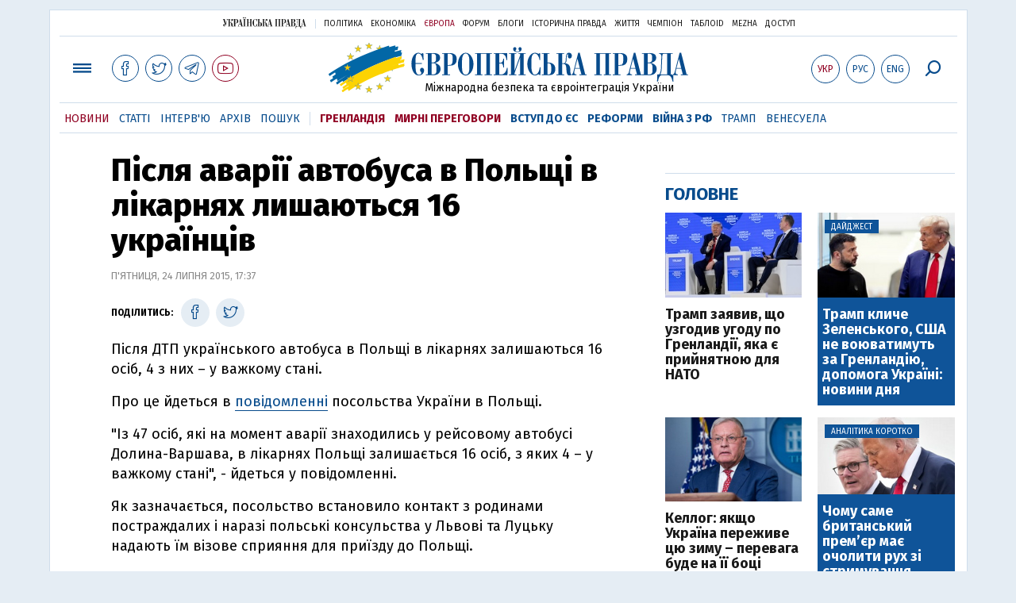

--- FILE ---
content_type: text/html; charset=utf-8
request_url: https://www.google.com/recaptcha/api2/aframe
body_size: 268
content:
<!DOCTYPE HTML><html><head><meta http-equiv="content-type" content="text/html; charset=UTF-8"></head><body><script nonce="WQTq1nVgcPZ4tQBGax7fTA">/** Anti-fraud and anti-abuse applications only. See google.com/recaptcha */ try{var clients={'sodar':'https://pagead2.googlesyndication.com/pagead/sodar?'};window.addEventListener("message",function(a){try{if(a.source===window.parent){var b=JSON.parse(a.data);var c=clients[b['id']];if(c){var d=document.createElement('img');d.src=c+b['params']+'&rc='+(localStorage.getItem("rc::a")?sessionStorage.getItem("rc::b"):"");window.document.body.appendChild(d);sessionStorage.setItem("rc::e",parseInt(sessionStorage.getItem("rc::e")||0)+1);localStorage.setItem("rc::h",'1769043400919');}}}catch(b){}});window.parent.postMessage("_grecaptcha_ready", "*");}catch(b){}</script></body></html>